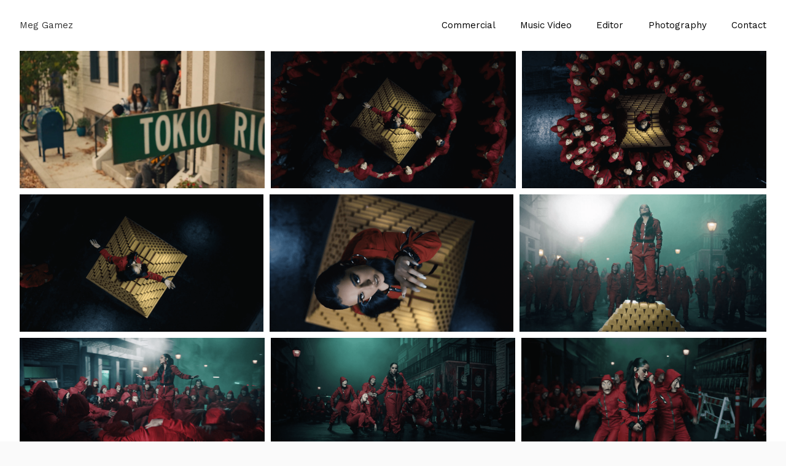

--- FILE ---
content_type: text/html; charset=utf-8
request_url: https://www.meggamez.com/portfolio/netflix-becky-g
body_size: 8311
content:



<!DOCTYPE html>
<html class="no-js custom-fonts" lang="en-GB">
    <head prefix="og: http://ogp.me/ns#">
        <link rel="preconnect" href="https://www.meggamez.com">
        <link rel="preconnect" href="//static.fabrik.io" />
        <link rel="preconnect" href="//blob.fabrik.io" />
        <meta charset="UTF-8">
        <link rel="canonical" href="https://www.meggamez.com/portfolio/netflix-becky-g" />
        <title>Netflix &quot;Becky G&quot; - Meg Gamez</title>
        <meta name="description" />
        <meta name="keywords" />
        <meta name="url" content="https://www.meggamez.com/portfolio/netflix-becky-g" />
        <meta property="og:url" content="https://www.meggamez.com/portfolio/netflix-becky-g" />
        <meta property="og:title" content="Netflix &quot;Becky G&quot;" />
        <meta property="og:description" />
        <meta property="og:site_name" content="Meg Gamez" />
        <meta property="og:type" content="video.movie" />        
        <meta content="https://static.fabrik.io/1s08c/7ca5cb4a83210cb5.png?lossless=1&amp;w=1280&amp;h=1280&amp;fit=max&amp;s=7cfcd944b894bb36154e26db3b621195" name="twitter:image" /><meta content="https://static.fabrik.io/1s08c/7ca5cb4a83210cb5.png?lossless=1&amp;w=1280&amp;h=1280&amp;fit=max&amp;s=7cfcd944b894bb36154e26db3b621195" property="og:image" /><meta content="image/png" property="og:image:type" /><meta content="https://static.fabrik.io/1s08c/b852bfdb7773dc65.png?lossless=1&amp;w=1280&amp;h=1280&amp;fit=max&amp;s=0e90a0dbaa26fe445a14169f11047665" property="og:image" /><meta content="image/png" property="og:image:type" /><meta content="https://static.fabrik.io/1s08c/195eaa6f2d4e98e7.png?lossless=1&amp;w=1280&amp;h=1280&amp;fit=max&amp;s=46074fa011e081ccb68bc32a2bae6cd3" property="og:image" /><meta content="image/png" property="og:image:type" /><meta content="https://static.fabrik.io/1s08c/7291f9f3c57220b3.png?lossless=1&amp;w=1280&amp;h=1280&amp;fit=max&amp;s=7ba89271ea0268c99afe3ad931c6f0e7" property="og:image" /><meta content="image/png" property="og:image:type" />        
        <meta content="https://player.vimeo.com/video/734432755?autoplay=1" property="og:video" /><meta content="text/html" property="og:video:type" />
        <meta name="twitter:card" content="summary_large_image" />

            <link rel="icon" href="https://blob.fabrik.io/static/2c96dd/favicon.svg" type="image/svg+xml">
            <link rel="icon" href="https://blob.fabrik.io/static/2c96dd/favicon-32x32.png" sizes="32x32">
            <link rel="icon" href="https://blob.fabrik.io/static/2c96dd/favicon-96x96.png" sizes="96x96">
            <link rel="icon" href="https://blob.fabrik.io/static/2c96dd/favicon-128x128.png" sizes="128x128">
            <link rel="icon" href="https://blob.fabrik.io/static/2c96dd/android-icon-192x192.png" sizes="192x192">
            <link rel="icon" href="https://blob.fabrik.io/static/2c96dd/favicon-228x228.png" sizes="228x228">
            <link rel="shortcut icon" href="https://blob.fabrik.io/static/2c96dd/favicon-196x196.png" sizes="196x196">
            <meta name="msapplication-TileColor" content="#FFFFFF">
            <meta name="msapplication-TileImage" content="https://blob.fabrik.io/static/2c96dd/ms-icon-144x144.png">
            <meta name="msapplication-config" content="https://blob.fabrik.io/static/2c96dd/ieconfig.xml" /> 

            <link rel="apple-touch-icon" href="https://blob.fabrik.io/static/2c96dd/apple-icon-120x120.png" sizes="120x120">
            <link rel="apple-touch-icon" href="https://blob.fabrik.io/static/2c96dd/apple-icon-152x152.png" sizes="152x152">
            <link rel="apple-touch-icon" href="https://blob.fabrik.io/static/2c96dd/apple-icon-180x180.png" sizes="180x180"> 


        <link href="https://blob.fabrik.io/static/2c96dd/core/fabrik.min.css" rel="stylesheet">


        
        
            <script defer src="https://cloud.umami.is/script.js" data-website-id="059b79ea-6263-4a20-947a-862fbfc8d8ad"></script>
        

        
    <meta name="viewport" content="width=device-width, initial-scale=1.0">

    <style>
        :root {
            --site-title-display: block;
            --site-subtitle-display: block; 
            --site-logo-display: block;
            --brand-text-display: inline-block;
            --thumbnails-subtitle: block;
        }
    </style>

    <link href="https://blob.fabrik.io/1s08c/calico-vars-3c69bc85a1f576aa.css" rel="stylesheet" /><link href="https://blob.fabrik.io/static/2c96dd/calico/theme.css" rel="stylesheet" />

    <style>


            .main-footer-upper p {
                margin: 0 auto;
            }
                    .play:before {
            content: "Play";
        }
    </style>

    

    <style>
  .fab-portfolios-details .page-header { display: none; }
</style></head>

    <body class="fab-projects-details fab-portfolio-details fab-projects-details-netflix-becky-g fab-portfolio-details-netflix-becky-g tpl-projectdetails-justified capped-width social-icon-family-normal">

        


<div class="site-wrap overlay-enabled">

    <header class="main-header">
        <div class="capped">
            <div class="main-header-container">
                <div class="main-header-titles">
                    

<a href="/" class="brand brand-text">

    <span class="brand-title">Meg Gamez</span>


</a>
                </div>

                <nav class="main-header-nav">
                    <button class="mobile-nav-link">
                        <i class="icon icon-menu"></i>
                    </button>
                    
    <ul class="menu">

          <li class="">

                <a href="/branded-content" target="_self">Commercial</a>

          </li>
          <li class="">

                <a href="/music" target="_self">Music Video</a>

          </li>
          <li class="">

                <a href="/edit" target="_self">Editor</a>

          </li>
          <li class="">

                <a href="/photography" target="_self">Photography</a>

          </li>
          <li class="">

                <a href="/pages/contact" target="_self">Contact</a>

          </li>
    </ul>

                </nav>
            </div>
        </div>
        <nav class="mobile-nav">
            
    <ul class="menu">

          <li class="">

                <a href="/branded-content" target="_self">Commercial</a>

          </li>
          <li class="">

                <a href="/music" target="_self">Music Video</a>

          </li>
          <li class="">

                <a href="/edit" target="_self">Editor</a>

          </li>
          <li class="">

                <a href="/photography" target="_self">Photography</a>

          </li>
          <li class="">

                <a href="/pages/contact" target="_self">Contact</a>

          </li>
    </ul>

        </nav>

    </header>

    <main role="main" class="main-body">
        

<div class="project-details-page">
    


<div class="sortable">
    <div class="sortable-media">
        <div class="capped">

            <div class="project-media justified-template">

                <div style="margin: -10px">

                    <div class="js-justified">

                                <a href="https://vimeo.com/734432755" >
            <img src="https://static.fabrik.io/1s08c/47a2d5bef51bc45a.jpg?lossless=1&amp;w=720&amp;fit=max&amp;s=95fcbfade4df9b5c7c0db9796701c41b" srcset="https://static.fabrik.io/1s08c/47a2d5bef51bc45a.jpg?lossless=1&amp;w=480&amp;fit=max&amp;s=920f198a3b94001290317e9b948cd94a 480w,https://static.fabrik.io/1s08c/47a2d5bef51bc45a.jpg?lossless=1&amp;w=720&amp;fit=max&amp;s=95fcbfade4df9b5c7c0db9796701c41b 720w,https://static.fabrik.io/1s08c/47a2d5bef51bc45a.jpg?lossless=1&amp;w=960&amp;fit=max&amp;s=dd4f5658304a937ced6b266128b6374c 960w,https://static.fabrik.io/1s08c/47a2d5bef51bc45a.jpg?lossless=1&amp;w=1280&amp;fit=max&amp;s=2bd40587984a7f59fcaea0016d4f6fa1 1280w,https://static.fabrik.io/1s08c/47a2d5bef51bc45a.jpg?lossless=1&amp;w=1680&amp;fit=max&amp;s=c7891793f3b4423f218381fb364c6bd3 1680w,https://static.fabrik.io/1s08c/47a2d5bef51bc45a.jpg?lossless=1&amp;w=1920&amp;fit=max&amp;s=02334662aee7ca62a82a82afd81d9820 1920w,https://static.fabrik.io/1s08c/47a2d5bef51bc45a.jpg?lossless=1&amp;w=2560&amp;fit=max&amp;s=cb4774b99d6688d2212aa93cc0007e48 2560w,https://static.fabrik.io/1s08c/47a2d5bef51bc45a.jpg?lossless=1&amp;w=3840&amp;fit=max&amp;s=0e7e938cb9e084a3f56b02b89c8fc032 3840w" loading="lazy" data-w="1920" data-h="1080" data-ar="16:9"></img>
                                    <span class="play" style="display: none;"></span>
                                </a>
                                <a href="https://static.fabrik.io/1s08c/b852bfdb7773dc65.png?lossless=1&amp;w=3840&amp;h=5120&amp;fit=max&amp;s=043a3411e3c68eda70c119a037f04144" >
            <img src="https://static.fabrik.io/1s08c/b852bfdb7773dc65.png?lossless=1&amp;w=720&amp;fit=max&amp;s=5535a9e99c9710b8adb578fc6dc3c443" srcset="https://static.fabrik.io/1s08c/b852bfdb7773dc65.png?lossless=1&amp;w=480&amp;fit=max&amp;s=f16d1b88261cec9525450e5755caaba9 480w,https://static.fabrik.io/1s08c/b852bfdb7773dc65.png?lossless=1&amp;w=720&amp;fit=max&amp;s=5535a9e99c9710b8adb578fc6dc3c443 720w,https://static.fabrik.io/1s08c/b852bfdb7773dc65.png?lossless=1&amp;w=960&amp;fit=max&amp;s=737b2997e10ebae78a3555c076ba54e5 960w,https://static.fabrik.io/1s08c/b852bfdb7773dc65.png?lossless=1&amp;w=1280&amp;fit=max&amp;s=812d3648e03b3d357905b9e3cf166b0d 1280w,https://static.fabrik.io/1s08c/b852bfdb7773dc65.png?lossless=1&amp;w=1680&amp;fit=max&amp;s=08bf1bda10f3cc339bdbf3bb8f9b5cb3 1680w,https://static.fabrik.io/1s08c/b852bfdb7773dc65.png?lossless=1&amp;w=1920&amp;fit=max&amp;s=ab6b2f11038219796b15d4bc36f52f75 1920w,https://static.fabrik.io/1s08c/b852bfdb7773dc65.png?lossless=1&amp;w=2560&amp;fit=max&amp;s=e5895721f3addf71fdec6885832af2bc 2560w,https://static.fabrik.io/1s08c/b852bfdb7773dc65.png?lossless=1&amp;w=3840&amp;fit=max&amp;s=6c09fc5e796fecee2d348cbcac0f34b0 3840w" loading="lazy" data-w="1536" data-h="863" data-ar="1536:863"></img>
                                </a>
                                <a href="https://static.fabrik.io/1s08c/195eaa6f2d4e98e7.png?lossless=1&amp;w=3840&amp;h=5120&amp;fit=max&amp;s=36e6da524bca8ac14572f3929c0ac51a" >
            <img src="https://static.fabrik.io/1s08c/195eaa6f2d4e98e7.png?lossless=1&amp;w=720&amp;fit=max&amp;s=c374a8b3dc9f20d344f4dd645902e427" srcset="https://static.fabrik.io/1s08c/195eaa6f2d4e98e7.png?lossless=1&amp;w=480&amp;fit=max&amp;s=b566c284f85499de7fa9ef8afa47016b 480w,https://static.fabrik.io/1s08c/195eaa6f2d4e98e7.png?lossless=1&amp;w=720&amp;fit=max&amp;s=c374a8b3dc9f20d344f4dd645902e427 720w,https://static.fabrik.io/1s08c/195eaa6f2d4e98e7.png?lossless=1&amp;w=960&amp;fit=max&amp;s=ad8f9adcdba4c3681296ce2440b50c27 960w,https://static.fabrik.io/1s08c/195eaa6f2d4e98e7.png?lossless=1&amp;w=1280&amp;fit=max&amp;s=9548a67b4014c47ea2912fe71dba91e0 1280w,https://static.fabrik.io/1s08c/195eaa6f2d4e98e7.png?lossless=1&amp;w=1680&amp;fit=max&amp;s=2aa37509f49a6e24020995f3a4c68ec7 1680w,https://static.fabrik.io/1s08c/195eaa6f2d4e98e7.png?lossless=1&amp;w=1920&amp;fit=max&amp;s=164ccdf4476a2ab315a26932ad666e54 1920w,https://static.fabrik.io/1s08c/195eaa6f2d4e98e7.png?lossless=1&amp;w=2560&amp;fit=max&amp;s=2e0811faf464617d988ec0b53ec440c3 2560w,https://static.fabrik.io/1s08c/195eaa6f2d4e98e7.png?lossless=1&amp;w=3840&amp;fit=max&amp;s=b2012955fdf5cd782c78266eab528898 3840w" loading="lazy" data-w="1536" data-h="865" data-ar="1536:865"></img>
                                </a>
                                <a href="https://static.fabrik.io/1s08c/7291f9f3c57220b3.png?lossless=1&amp;w=3840&amp;h=5120&amp;fit=max&amp;s=2a3b8c27d95047301a0d40b0985382cc" >
            <img src="https://static.fabrik.io/1s08c/7291f9f3c57220b3.png?lossless=1&amp;w=720&amp;fit=max&amp;s=42570cf90decac17d3cfd6615d620b72" srcset="https://static.fabrik.io/1s08c/7291f9f3c57220b3.png?lossless=1&amp;w=480&amp;fit=max&amp;s=1ed14d74c790603753f4bd03bdafabef 480w,https://static.fabrik.io/1s08c/7291f9f3c57220b3.png?lossless=1&amp;w=720&amp;fit=max&amp;s=42570cf90decac17d3cfd6615d620b72 720w,https://static.fabrik.io/1s08c/7291f9f3c57220b3.png?lossless=1&amp;w=960&amp;fit=max&amp;s=787dd39c2d6d1503f5e0810a7834f8a4 960w,https://static.fabrik.io/1s08c/7291f9f3c57220b3.png?lossless=1&amp;w=1280&amp;fit=max&amp;s=bdab3db2e94b84916720dfadcee04e30 1280w,https://static.fabrik.io/1s08c/7291f9f3c57220b3.png?lossless=1&amp;w=1680&amp;fit=max&amp;s=6344526c90d25ee9624b5ffd3071f6ec 1680w,https://static.fabrik.io/1s08c/7291f9f3c57220b3.png?lossless=1&amp;w=1920&amp;fit=max&amp;s=ddcc0d522f60bbf0bc69f3f4e386baa5 1920w,https://static.fabrik.io/1s08c/7291f9f3c57220b3.png?lossless=1&amp;w=2560&amp;fit=max&amp;s=401af3a48fe9be908638b233bb2f6464 2560w,https://static.fabrik.io/1s08c/7291f9f3c57220b3.png?lossless=1&amp;w=3840&amp;fit=max&amp;s=a58a85920eef9c5a8ae1005cab74671e 3840w" loading="lazy" data-w="1536" data-h="866" data-ar="768:433"></img>
                                </a>
                                <a href="https://static.fabrik.io/1s08c/ee880bfa69ea76c.png?lossless=1&amp;w=3840&amp;h=5120&amp;fit=max&amp;s=ed2d98a9b2f64a39677d985328d68205" >
            <img src="https://static.fabrik.io/1s08c/ee880bfa69ea76c.png?lossless=1&amp;w=720&amp;fit=max&amp;s=c1564024855d21761adfde640eb0a760" srcset="https://static.fabrik.io/1s08c/ee880bfa69ea76c.png?lossless=1&amp;w=480&amp;fit=max&amp;s=10b33c9555b42c892136fcc5086f5a17 480w,https://static.fabrik.io/1s08c/ee880bfa69ea76c.png?lossless=1&amp;w=720&amp;fit=max&amp;s=c1564024855d21761adfde640eb0a760 720w,https://static.fabrik.io/1s08c/ee880bfa69ea76c.png?lossless=1&amp;w=960&amp;fit=max&amp;s=af556b65dfba7645e1d15b3ff711fe73 960w,https://static.fabrik.io/1s08c/ee880bfa69ea76c.png?lossless=1&amp;w=1280&amp;fit=max&amp;s=f1d9fe30d5e6868408c97452d6c4e016 1280w,https://static.fabrik.io/1s08c/ee880bfa69ea76c.png?lossless=1&amp;w=1680&amp;fit=max&amp;s=957f68d185237f4bfc57578a4f2bb1a1 1680w,https://static.fabrik.io/1s08c/ee880bfa69ea76c.png?lossless=1&amp;w=1920&amp;fit=max&amp;s=ed6236887f726a42aed555295e6d0e69 1920w,https://static.fabrik.io/1s08c/ee880bfa69ea76c.png?lossless=1&amp;w=2560&amp;fit=max&amp;s=5653580ce4d406c2740978f0e84a190f 2560w,https://static.fabrik.io/1s08c/ee880bfa69ea76c.png?lossless=1&amp;w=3840&amp;fit=max&amp;s=c897f440f1ad905df98622f4bf84f2b0 3840w" loading="lazy" data-w="1536" data-h="867" data-ar="512:289"></img>
                                </a>
                                <a href="https://static.fabrik.io/1s08c/f640e11001e50e48.png?lossless=1&amp;w=3840&amp;h=5120&amp;fit=max&amp;s=a3633e3f16d68fd0aa31cb34ac80ff7a" >
            <img src="https://static.fabrik.io/1s08c/f640e11001e50e48.png?lossless=1&amp;w=720&amp;fit=max&amp;s=5f7c08fe907086da741051f042d0637a" srcset="https://static.fabrik.io/1s08c/f640e11001e50e48.png?lossless=1&amp;w=480&amp;fit=max&amp;s=63a9534de5911e09c5c9bcd4283e8f5c 480w,https://static.fabrik.io/1s08c/f640e11001e50e48.png?lossless=1&amp;w=720&amp;fit=max&amp;s=5f7c08fe907086da741051f042d0637a 720w,https://static.fabrik.io/1s08c/f640e11001e50e48.png?lossless=1&amp;w=960&amp;fit=max&amp;s=11d981cb2f34453f8747f8c8b09a8c2a 960w,https://static.fabrik.io/1s08c/f640e11001e50e48.png?lossless=1&amp;w=1280&amp;fit=max&amp;s=be832f21b4b080f4c029930489ebca15 1280w,https://static.fabrik.io/1s08c/f640e11001e50e48.png?lossless=1&amp;w=1680&amp;fit=max&amp;s=60f7e3f0f174a6abc7c6c60e75dc653c 1680w,https://static.fabrik.io/1s08c/f640e11001e50e48.png?lossless=1&amp;w=1920&amp;fit=max&amp;s=2fb88c19e69a60bc551377addd00961b 1920w,https://static.fabrik.io/1s08c/f640e11001e50e48.png?lossless=1&amp;w=2560&amp;fit=max&amp;s=ac6aeaedc91a5ccbb73f1e76b95787d8 2560w,https://static.fabrik.io/1s08c/f640e11001e50e48.png?lossless=1&amp;w=3840&amp;fit=max&amp;s=6001f007a50b0d8b17b49c5f289c9128 3840w" loading="lazy" data-w="1536" data-h="857" data-ar="1536:857"></img>
                                </a>
                                <a href="https://static.fabrik.io/1s08c/352fdff31289de7b.png?lossless=1&amp;w=3840&amp;h=5120&amp;fit=max&amp;s=d369a1358277f7564e531d89a3001bdd" >
            <img src="https://static.fabrik.io/1s08c/352fdff31289de7b.png?lossless=1&amp;w=720&amp;fit=max&amp;s=c190489a1cd9831a5856d4e2855525d1" srcset="https://static.fabrik.io/1s08c/352fdff31289de7b.png?lossless=1&amp;w=480&amp;fit=max&amp;s=a5257c6f5d7044fe33fc9f6db8a2c86b 480w,https://static.fabrik.io/1s08c/352fdff31289de7b.png?lossless=1&amp;w=720&amp;fit=max&amp;s=c190489a1cd9831a5856d4e2855525d1 720w,https://static.fabrik.io/1s08c/352fdff31289de7b.png?lossless=1&amp;w=960&amp;fit=max&amp;s=fbd105aa3b858fef9d193badef63b014 960w,https://static.fabrik.io/1s08c/352fdff31289de7b.png?lossless=1&amp;w=1280&amp;fit=max&amp;s=adedae5c592bd9c781c932c8c69ce8d8 1280w,https://static.fabrik.io/1s08c/352fdff31289de7b.png?lossless=1&amp;w=1680&amp;fit=max&amp;s=11b396503f43fca314e81a06b471dba9 1680w,https://static.fabrik.io/1s08c/352fdff31289de7b.png?lossless=1&amp;w=1920&amp;fit=max&amp;s=877331feff5b30b693a541867e9b565b 1920w,https://static.fabrik.io/1s08c/352fdff31289de7b.png?lossless=1&amp;w=2560&amp;fit=max&amp;s=d7b17e64f29a3e9ebd230eef151e2c6e 2560w,https://static.fabrik.io/1s08c/352fdff31289de7b.png?lossless=1&amp;w=3840&amp;fit=max&amp;s=3d66ef23203fae778ca6831a56eed48e 3840w" loading="lazy" data-w="1536" data-h="866" data-ar="768:433"></img>
                                </a>
                                <a href="https://static.fabrik.io/1s08c/81a5aef8ad51ac2a.png?lossless=1&amp;w=3840&amp;h=5120&amp;fit=max&amp;s=b0c1efee168157dd5da662563844cdd7" >
            <img src="https://static.fabrik.io/1s08c/81a5aef8ad51ac2a.png?lossless=1&amp;w=720&amp;fit=max&amp;s=20219904e5b15c5d3abc204639587b63" srcset="https://static.fabrik.io/1s08c/81a5aef8ad51ac2a.png?lossless=1&amp;w=480&amp;fit=max&amp;s=c536e0600f03952e180e083062e61097 480w,https://static.fabrik.io/1s08c/81a5aef8ad51ac2a.png?lossless=1&amp;w=720&amp;fit=max&amp;s=20219904e5b15c5d3abc204639587b63 720w,https://static.fabrik.io/1s08c/81a5aef8ad51ac2a.png?lossless=1&amp;w=960&amp;fit=max&amp;s=23345a4762e4cfd16bcc47f46286c651 960w,https://static.fabrik.io/1s08c/81a5aef8ad51ac2a.png?lossless=1&amp;w=1280&amp;fit=max&amp;s=c6e30b2c12558538b63285c19877f982 1280w,https://static.fabrik.io/1s08c/81a5aef8ad51ac2a.png?lossless=1&amp;w=1680&amp;fit=max&amp;s=1ac8f20ddc55586751f0636d48520f51 1680w,https://static.fabrik.io/1s08c/81a5aef8ad51ac2a.png?lossless=1&amp;w=1920&amp;fit=max&amp;s=161f2f0da76ddb16e1844bd64fb0c5e5 1920w,https://static.fabrik.io/1s08c/81a5aef8ad51ac2a.png?lossless=1&amp;w=2560&amp;fit=max&amp;s=840593f8a4e9dbf1fc424dae6e6511a5 2560w,https://static.fabrik.io/1s08c/81a5aef8ad51ac2a.png?lossless=1&amp;w=3840&amp;fit=max&amp;s=1f647b48a5c138364394e93f4ab65318 3840w" loading="lazy" data-w="1536" data-h="869" data-ar="1536:869"></img>
                                </a>
                                <a href="https://static.fabrik.io/1s08c/febbbc4569ba79a1.png?lossless=1&amp;w=3840&amp;h=5120&amp;fit=max&amp;s=efd81514eee6695342d48fee2a2ac9ae" >
            <img src="https://static.fabrik.io/1s08c/febbbc4569ba79a1.png?lossless=1&amp;w=720&amp;fit=max&amp;s=11be3d6031b9fda53958481b73a8b900" srcset="https://static.fabrik.io/1s08c/febbbc4569ba79a1.png?lossless=1&amp;w=480&amp;fit=max&amp;s=e1fedb1965fa5771e2881472a2ff29d7 480w,https://static.fabrik.io/1s08c/febbbc4569ba79a1.png?lossless=1&amp;w=720&amp;fit=max&amp;s=11be3d6031b9fda53958481b73a8b900 720w,https://static.fabrik.io/1s08c/febbbc4569ba79a1.png?lossless=1&amp;w=960&amp;fit=max&amp;s=c4d56e4f001c865fc1eca75aa612bc04 960w,https://static.fabrik.io/1s08c/febbbc4569ba79a1.png?lossless=1&amp;w=1280&amp;fit=max&amp;s=584debb8e87dede02ce4c308fd6272f3 1280w,https://static.fabrik.io/1s08c/febbbc4569ba79a1.png?lossless=1&amp;w=1680&amp;fit=max&amp;s=547fecd96347d173923062cedbfadab3 1680w,https://static.fabrik.io/1s08c/febbbc4569ba79a1.png?lossless=1&amp;w=1920&amp;fit=max&amp;s=7dc51864e2114d20848196d4e94e831f 1920w,https://static.fabrik.io/1s08c/febbbc4569ba79a1.png?lossless=1&amp;w=2560&amp;fit=max&amp;s=200d84aff1baba3f28688e7aa16fa33d 2560w,https://static.fabrik.io/1s08c/febbbc4569ba79a1.png?lossless=1&amp;w=3840&amp;fit=max&amp;s=d24045f59c8a831bc3987e4e13cf6ba6 3840w" loading="lazy" data-w="1536" data-h="863" data-ar="1536:863"></img>
                                </a>
                                <a href="https://static.fabrik.io/1s08c/97f2c83bd960c9ee.png?lossless=1&amp;w=3840&amp;h=5120&amp;fit=max&amp;s=3ecd624f12624abce524546a9aacc8eb" >
            <img src="https://static.fabrik.io/1s08c/97f2c83bd960c9ee.png?lossless=1&amp;w=720&amp;fit=max&amp;s=67d2f4ee82a3b4ab529a875920fba7ba" srcset="https://static.fabrik.io/1s08c/97f2c83bd960c9ee.png?lossless=1&amp;w=480&amp;fit=max&amp;s=810b54cf282bb530eea6c4eaca97c29c 480w,https://static.fabrik.io/1s08c/97f2c83bd960c9ee.png?lossless=1&amp;w=720&amp;fit=max&amp;s=67d2f4ee82a3b4ab529a875920fba7ba 720w,https://static.fabrik.io/1s08c/97f2c83bd960c9ee.png?lossless=1&amp;w=960&amp;fit=max&amp;s=929d993e8c37afc12b1af08ef146d650 960w,https://static.fabrik.io/1s08c/97f2c83bd960c9ee.png?lossless=1&amp;w=1280&amp;fit=max&amp;s=f131bd4cd48a65bf894419ca8a508b34 1280w,https://static.fabrik.io/1s08c/97f2c83bd960c9ee.png?lossless=1&amp;w=1680&amp;fit=max&amp;s=39650447aa97d7d8f138e7e74b81e13e 1680w,https://static.fabrik.io/1s08c/97f2c83bd960c9ee.png?lossless=1&amp;w=1920&amp;fit=max&amp;s=985f1a5ec7d349d249180a79e55b66d8 1920w,https://static.fabrik.io/1s08c/97f2c83bd960c9ee.png?lossless=1&amp;w=2560&amp;fit=max&amp;s=d4dd516b0050816b7b8cee4d66c053aa 2560w,https://static.fabrik.io/1s08c/97f2c83bd960c9ee.png?lossless=1&amp;w=3840&amp;fit=max&amp;s=b33e88667c2eee5a58d3e3278da97e93 3840w" loading="lazy" data-w="1536" data-h="865" data-ar="1536:865"></img>
                                </a>
                                <a href="https://static.fabrik.io/1s08c/c31b891624ad4bb.png?lossless=1&amp;w=3840&amp;h=5120&amp;fit=max&amp;s=cdd743ff814ff45d5562212c01f7bc81" >
            <img src="https://static.fabrik.io/1s08c/c31b891624ad4bb.png?lossless=1&amp;w=720&amp;fit=max&amp;s=80a3feea764fb0aa39f9cae15146dff9" srcset="https://static.fabrik.io/1s08c/c31b891624ad4bb.png?lossless=1&amp;w=480&amp;fit=max&amp;s=e7c1d3663cfb45e4d46e798e13baab5f 480w,https://static.fabrik.io/1s08c/c31b891624ad4bb.png?lossless=1&amp;w=720&amp;fit=max&amp;s=80a3feea764fb0aa39f9cae15146dff9 720w,https://static.fabrik.io/1s08c/c31b891624ad4bb.png?lossless=1&amp;w=960&amp;fit=max&amp;s=902daa8008ad0d1856d1cef215f43570 960w,https://static.fabrik.io/1s08c/c31b891624ad4bb.png?lossless=1&amp;w=1280&amp;fit=max&amp;s=913eb25463ccc28cfd824af6de8532de 1280w,https://static.fabrik.io/1s08c/c31b891624ad4bb.png?lossless=1&amp;w=1680&amp;fit=max&amp;s=5c988e26da0b0a426cfb1a77bfeda0b8 1680w,https://static.fabrik.io/1s08c/c31b891624ad4bb.png?lossless=1&amp;w=1920&amp;fit=max&amp;s=b89164ac7ba77308d555956d7c63bf9c 1920w,https://static.fabrik.io/1s08c/c31b891624ad4bb.png?lossless=1&amp;w=2560&amp;fit=max&amp;s=8273903ac37ab711cc0bbb28a450944e 2560w,https://static.fabrik.io/1s08c/c31b891624ad4bb.png?lossless=1&amp;w=3840&amp;fit=max&amp;s=2c0210a3a0f5584cc9e801fb04bbb335 3840w" loading="lazy" data-w="1536" data-h="867" data-ar="512:289"></img>
                                </a>
                                <a href="https://static.fabrik.io/1s08c/5be033a139913001.png?lossless=1&amp;w=3840&amp;h=5120&amp;fit=max&amp;s=57dea8b3b894e784496020322de23053" >
            <img src="https://static.fabrik.io/1s08c/5be033a139913001.png?lossless=1&amp;w=720&amp;fit=max&amp;s=17b62ed4fa504bb9d55a8bcb23564c9d" srcset="https://static.fabrik.io/1s08c/5be033a139913001.png?lossless=1&amp;w=480&amp;fit=max&amp;s=33faf14a5c754330dca3e792436c40bb 480w,https://static.fabrik.io/1s08c/5be033a139913001.png?lossless=1&amp;w=720&amp;fit=max&amp;s=17b62ed4fa504bb9d55a8bcb23564c9d 720w,https://static.fabrik.io/1s08c/5be033a139913001.png?lossless=1&amp;w=960&amp;fit=max&amp;s=c6be79f1db4e7ab3659af92d33d1b5a8 960w,https://static.fabrik.io/1s08c/5be033a139913001.png?lossless=1&amp;w=1280&amp;fit=max&amp;s=afa9e8f9b3d819f0e2b3b54c18376ba3 1280w,https://static.fabrik.io/1s08c/5be033a139913001.png?lossless=1&amp;w=1680&amp;fit=max&amp;s=4754af4ff1228202c6c7489c12a749ee 1680w,https://static.fabrik.io/1s08c/5be033a139913001.png?lossless=1&amp;w=1920&amp;fit=max&amp;s=fec4c655b61859fb96f393a23f2be5ae 1920w,https://static.fabrik.io/1s08c/5be033a139913001.png?lossless=1&amp;w=2560&amp;fit=max&amp;s=cd6404e69b0b8fbb5f82d5dcabf7dd5e 2560w,https://static.fabrik.io/1s08c/5be033a139913001.png?lossless=1&amp;w=3840&amp;fit=max&amp;s=01e6ef062d151ac199319215e397c8fd 3840w" loading="lazy" data-w="1536" data-h="865" data-ar="1536:865"></img>
                                </a>
                                <a href="https://static.fabrik.io/1s08c/f970de74525b34e2.png?lossless=1&amp;w=3840&amp;h=5120&amp;fit=max&amp;s=8df02a97bdaede03af86f5a32b64fcf6" >
            <img src="https://static.fabrik.io/1s08c/f970de74525b34e2.png?lossless=1&amp;w=720&amp;fit=max&amp;s=c56d41c68e04b2590950ffee53017ce6" srcset="https://static.fabrik.io/1s08c/f970de74525b34e2.png?lossless=1&amp;w=480&amp;fit=max&amp;s=e3e2f2889a356a02f2459ab40fe6352f 480w,https://static.fabrik.io/1s08c/f970de74525b34e2.png?lossless=1&amp;w=720&amp;fit=max&amp;s=c56d41c68e04b2590950ffee53017ce6 720w,https://static.fabrik.io/1s08c/f970de74525b34e2.png?lossless=1&amp;w=960&amp;fit=max&amp;s=3c10a5e2bdf975c1ecbaa58db24da472 960w,https://static.fabrik.io/1s08c/f970de74525b34e2.png?lossless=1&amp;w=1280&amp;fit=max&amp;s=7fdbe556ff5e251e87fda1121cb7343b 1280w,https://static.fabrik.io/1s08c/f970de74525b34e2.png?lossless=1&amp;w=1680&amp;fit=max&amp;s=be607a0b6d429c064c2b46d8d9912a14 1680w,https://static.fabrik.io/1s08c/f970de74525b34e2.png?lossless=1&amp;w=1920&amp;fit=max&amp;s=5499c4e809066bf8dd63504ea9ed721d 1920w,https://static.fabrik.io/1s08c/f970de74525b34e2.png?lossless=1&amp;w=2560&amp;fit=max&amp;s=d02972221da2ce470c7b959ca4ada4a4 2560w,https://static.fabrik.io/1s08c/f970de74525b34e2.png?lossless=1&amp;w=3840&amp;fit=max&amp;s=0843a675463f5be1c47cd2e6fe388559 3840w" loading="lazy" data-w="1536" data-h="860" data-ar="384:215"></img>
                                </a>

                    </div>

                </div>


            </div>
        </div>
    </div>
    <div class="sortable-info">
        

<div class="capped">
    <div class="project-info">
        <div class="project-info-cols">
            <div class="project-titles">
                <div class="p-titles">
                    <h1>
                        Netflix &quot;Becky G&quot;
                    </h1>
                        <h2>
                            <a href="/music">
                                Music
                            </a>
                        </h2>
                </div>

                <div class="project-description">
                    <p>Production Company: Starfish<br>Executive Producer: Jenita<br>Producer: Oualid<br>Director: Megan Gamez<br>Cinematographer: Josh Saideman<br>Client: Netflix / La Casa De Papel<br>Record Label: RCA<br>Editor: Cal Laird<br>Colorist: Dave Hussey</p>
                </div>

            </div>
            
        </div>
    </div>
</div>
    </div>
</div>

</div>



    </main>

    <footer class="main-footer">

        
    <div class="main-footer-upper">
        <div class="capped">
            <div class="main-footer-upper-inner">
                <figure><img src="https://static.fabrik.io/1s08c/logos-2025.png?lossless=1&w=3840&h=5120&fit=max&s=2ff2e012cbc5ed02f293eca4c6f2f137" id="logos-2025.png" data-image="logos-2025.png" class="lazyload"></figure>
                <ul class="site-links"><li><a href="https://www.instagram.com/meggamez/?hl=en" target="_blank" title="Instagram"><span>Instagram</span><svg class="social-icon icon-instagram" viewBox="0 0 32 32"><path class="classic" d="M16 9.032C13.73 9.032 13.462 9.04 12.566 9.081 11.738 9.119 11.288 9.258 10.988 9.374 10.592 9.528 10.308 9.713 10.011 10.01 9.713 10.307 9.529 10.59 9.375 10.987 9.258 11.286 9.12 11.736 9.082 12.565 9.041 13.462 9.032 13.73 9.032 16S9.04 18.538 9.081 19.436C9.119 20.264 9.258 20.714 9.374 21.014A2.638 2.638 0 0010.01 21.991 2.618 2.618 0 0010.987 22.627C11.286 22.744 11.736 22.882 12.565 22.92 13.461 22.961 13.73 22.97 16 22.97S18.539 22.961 19.435 22.92C20.263 22.882 20.713 22.743 21.013 22.627A2.638 2.638 0 0021.99 21.991C22.288 21.694 22.472 21.411 22.626 21.014 22.743 20.715 22.881 20.265 22.919 19.436 22.96 18.539 22.969 18.271 22.969 16.001S22.96 13.462 22.919 12.566C22.881 11.738 22.742 11.288 22.626 10.988 22.472 10.592 22.287 10.308 21.99 10.011 21.693 9.713 21.41 9.529 21.013 9.375 20.714 9.258 20.264 9.12 19.435 9.082 18.538 9.041 18.27 9.032 16 9.032M16 7.5C18.308 7.5 18.598 7.51 19.505 7.551 20.409 7.592 21.027 7.736 21.568 7.946A4.161 4.161 0 0123.074 8.926 4.175 4.175 0 0124.054 10.432C24.264 10.972 24.408 11.59 24.449 12.495 24.49 13.402 24.5 13.692 24.5 16S24.49 18.598 24.449 19.505C24.408 20.409 24.264 21.027 24.054 21.568 23.837 22.127 23.547 22.601 23.074 23.074A4.175 4.175 0 0121.568 24.054C21.028 24.264 20.41 24.408 19.505 24.449 18.598 24.49 18.308 24.5 16 24.5S13.402 24.49 12.495 24.449C11.591 24.408 10.973 24.264 10.432 24.054 9.873 23.837 9.399 23.547 8.926 23.074 8.454 22.601 8.163 22.127 7.946 21.568 7.736 21.028 7.592 20.41 7.551 19.505 7.51 18.598 7.5 18.308 7.5 16S7.51 13.402 7.551 12.495C7.592 11.591 7.736 10.973 7.946 10.432A4.161 4.161 0 018.926 8.926 4.175 4.175 0 0110.432 7.946C10.972 7.736 11.59 7.592 12.495 7.551 13.402 7.51 13.692 7.5 16 7.5ZM16 11.635A4.365 4.365 0 0116 20.365 4.365 4.365 0 1116 11.635ZM16 18.833A2.833 2.833 0 0016 13.167 2.833 2.833 0 1016 18.833ZM20.537 10.443A1.02 1.02 0 0120.537 12.483 1.02 1.02 0 1120.537 10.443Z"></path><path class="knockout" d="M16 9.032C13.73 9.032 13.462 9.04 12.566 9.081 11.738 9.119 11.288 9.258 10.988 9.374 10.592 9.528 10.308 9.713 10.011 10.01 9.713 10.307 9.529 10.59 9.375 10.987 9.258 11.286 9.12 11.736 9.082 12.565 9.041 13.462 9.032 13.73 9.032 16S9.04 18.538 9.081 19.436C9.119 20.264 9.258 20.714 9.374 21.014A2.638 2.638 0 0010.01 21.991 2.618 2.618 0 0010.987 22.627C11.286 22.744 11.736 22.882 12.565 22.92 13.461 22.961 13.73 22.97 16 22.97S18.539 22.961 19.435 22.92C20.263 22.882 20.713 22.743 21.013 22.627A2.638 2.638 0 0021.99 21.991C22.288 21.694 22.472 21.411 22.626 21.014 22.743 20.715 22.881 20.265 22.919 19.436 22.96 18.539 22.969 18.271 22.969 16.001S22.96 13.462 22.919 12.566C22.881 11.738 22.742 11.288 22.626 10.988 22.472 10.592 22.287 10.308 21.99 10.011 21.693 9.713 21.41 9.529 21.013 9.375 20.714 9.258 20.264 9.12 19.435 9.082 18.538 9.041 18.27 9.032 16 9.032M16 7.5C18.308 7.5 18.598 7.51 19.505 7.551 20.409 7.592 21.027 7.736 21.568 7.946A4.161 4.161 0 0123.074 8.926 4.175 4.175 0 0124.054 10.432C24.264 10.972 24.408 11.59 24.449 12.495 24.49 13.402 24.5 13.692 24.5 16S24.49 18.598 24.449 19.505C24.408 20.409 24.264 21.027 24.054 21.568 23.837 22.127 23.547 22.601 23.074 23.074A4.175 4.175 0 0121.568 24.054C21.028 24.264 20.41 24.408 19.505 24.449 18.598 24.49 18.308 24.5 16 24.5S13.402 24.49 12.495 24.449C11.591 24.408 10.973 24.264 10.432 24.054 9.873 23.837 9.399 23.547 8.926 23.074 8.454 22.601 8.163 22.127 7.946 21.568 7.736 21.028 7.592 20.41 7.551 19.505 7.51 18.598 7.5 18.308 7.5 16S7.51 13.402 7.551 12.495C7.592 11.591 7.736 10.973 7.946 10.432A4.161 4.161 0 018.926 8.926 4.175 4.175 0 0110.432 7.946C10.972 7.736 11.59 7.592 12.495 7.551 13.402 7.51 13.692 7.5 16 7.5ZM16 11.635A4.365 4.365 0 0116 20.365 4.365 4.365 0 1116 11.635ZM16 18.833A2.833 2.833 0 0016 13.167 2.833 2.833 0 1016 18.833ZM20.537 10.443A1.02 1.02 0 0120.537 12.483 1.02 1.02 0 1120.537 10.443ZM0 0V32H32V0H0Z"></path></svg></a></li></ul>
            </div>
        </div>
    </div>


            <div class="main-footer-lower">
                <div class="capped">
                    <p>&copy;2026 Meg Gamez. All rights reserved. No part of this website may be reproduced without permission.</p>
                </div>
            </div>

    </footer>

</div>
<div id="dimmer"></div>




        
    <script src="//ajax.googleapis.com/ajax/libs/jquery/1.12.4/jquery.min.js"></script>
    <script>
        window.jQuery || document.write('<script src="https://blob.fabrik.io/static/2c96dd/core/jquery.min.js"><\/script>')
        $.noConflict();
    </script>
    <script src="https://blob.fabrik.io/static/2c96dd/core/fabrik.min.js"></script>
    <script src="https://blob.fabrik.io/static/2c96dd/calico/calico.min.js"></script>
    
        <script>
            fabrik.theme.layouts.justified.configure({
                margins: 10,
                rowHeight: 180,
                imgSelector: '> img, > a > img, > video, > a > video'
            });
        </script>
    


    <script>var fontConfig = [
  {
    "provider": "google",
    "fonts": [
      "Work Sans:100,200,300,regular,500,600,700,800,900",
      "Lato:100,300,regular,700,900"
    ],
    "fontLoaders": [
      "Work\u002BSans:wght@200;400",
      "Lato:wght@300"
    ]
  }
]; fabrik.loadWebFonts(fontConfig);</script><script>fabrik.init();</script><!-- Created with Fabrik - fabrik.io --><!-- 977cdc6d900f - 3.0.141+2c96dd5ecab6da9454bee0773d9b7d02c1cb5503 --></body>
</html> 